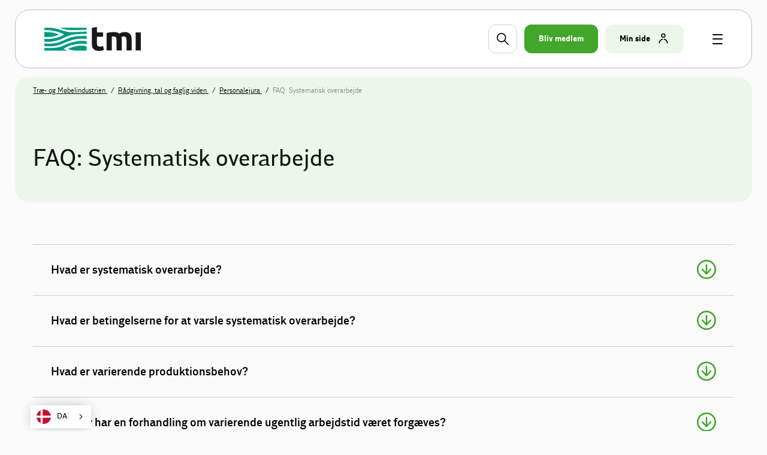

--- FILE ---
content_type: text/html; charset=utf-8
request_url: https://www.danskindustri.dk/medlemsforeninger/foreningssites/tmi/radgivning-til-virksomheder/personalejura/faq-systematisk-overarbejde/
body_size: 9725
content:

<!DOCTYPE html>
<html class="no-js theme-dimatmi2023" lang="da"  data-id="25c005f6-feb7-43b7-bc38-6ab2ed35fb73" >
<head>
    <meta charset="utf-8">
    <meta http-equiv="X-UA-Compatible" content="IE=edge">

    <link rel="preload" href="/dist/css/styles.css?v=639045164620000000" as="style" />
    
        <link rel="preload" href="/dist/static/fonts/disans_rg-webfont.woff2" as="font" type="font/woff2" crossorigin />
        <link rel="preload" href="/dist/static/fonts/disans_dbd-webfont.woff2" as="font" type="font/woff2" crossorigin />
        <link rel="preload" href="/dist/static/fonts/disans_he-webfont.woff2" as="font" type="font/woff2" crossorigin />
        <link rel="preload" href="/dist/static/fonts/diserif_rg-webfont.woff2" as="font" type="font/woff2" crossorigin />
        <link rel="preload" href="/dist/static/fonts/diserif_bd-webfont.woff2" as="font" type="font/woff2" crossorigin />
        <link rel="preload" href="/dist/static/fonts/di_sans-book-webfont.woff2" as="font" type="font/woff2" crossorigin />
        <link rel="preload" href="/dist/static/fonts/diserif_it-webfont.woff2" as="font" type="font/woff2" crossorigin />
        <link rel="preload" href="/dist/static/fonts/DISansDisplay-Bold.otf" as="font" type="font/otf" crossorigin />
        <link rel="preload" href="/dist/static/fonts/DISansDisplay-Regular.otf" as="font" type="font/otf" crossorigin />
        <link rel="preload" href="/dist/static/fonts/DINumbersOffice-Medium.woff2" as="font" type="font/woff2" crossorigin />
    <link rel="preload" href="https://policy.app.cookieinformation.com/uc.js" data-culture="da" as="script" />
    <link rel="preload" href="/Scripts/js/Head.js?v=9wHl6qMUBeJdMuWHIMlsAG2BiWo" as="script" />
    <link rel="preload" href="/dist/js/VendorApp.js?v=20251219" as="script" />
    
    <link rel="dns-prefetch" href="//js-agent.newrelic.com"/>
    <link rel="dns-prefetch" href="//bam.nr-data.net"/>
    <link rel="stylesheet" href="/dist/css/styles.css?v=639045164620000000" /> 
    <link rel="stylesheet" href="/dist/css/print.css?v=KI1mzRgbjLklj_9xYzhg_1O5_pc" media="print" />

    <meta name="HandheldFriendly" content="True">
    <meta name="viewport" content="width=device-width, initial-scale=1, minimal-ui" />
    <script src="/Scripts/js/Head.js?v=9wHl6qMUBeJdMuWHIMlsAG2BiWo" async></script>
    

    <meta property="twitter:site" content="@DanskIndustri" />
    <link rel="icon" href="https://www.danskindustri.dk/globalassets/medlemsforeninger/tmi/fav_ikon_tmi.png" sizes="32x32">


<title>Systematisk overarbejde | Tr&#xE6;- og M&#xF8;belindustrien - TMI - DI</title>
<meta name="description" content="F&#xE5; svar p&#xE5; ofte stillede sp&#xF8;rgsm&#xE5;l om systematisk overarbejde i Tr&#xE6;- og M&#xF8;beloverenskomsten." />
<link rel="canonical" href="https://www.danskindustri.dk/medlemsforeninger/foreningssites/tmi/radgivning-til-virksomheder/personalejura/faq-systematisk-overarbejde/" />
<meta property="og:title" content="Systematisk overarbejde | Tr&#xE6;- og M&#xF8;belindustrien - TMI - DI" />
<meta property="og:description" content="F&#xE5; svar p&#xE5; ofte stillede sp&#xF8;rgsm&#xE5;l om systematisk overarbejde i Tr&#xE6;- og M&#xF8;beloverenskomsten." />
<meta property="og:type" content="website" />
<meta property="og:url" content="https://www.danskindustri.dk/medlemsforeninger/foreningssites/tmi/radgivning-til-virksomheder/personalejura/faq-systematisk-overarbejde/" />
<meta property="twitter:url" content="https://www.danskindustri.dk/medlemsforeninger/foreningssites/tmi/radgivning-til-virksomheder/personalejura/faq-systematisk-overarbejde/" />
<meta property="twitter:creator" content="@DanskIndustri" />
<meta property="twitter:title" content="Systematisk overarbejde | Tr&#xE6;- og M&#xF8;belindustrien" />
<meta property="twitter:description" content="F&#xE5; svar p&#xE5; ofte stillede sp&#xF8;rgsm&#xE5;l om systematisk overarbejde i Tr&#xE6;- og M&#xF8;beloverenskomsten." />
<meta property="twitter:card" content="summary" />
<meta name="robots" content="index, follow" />
<meta name="application-name" content="Systematisk overarbejde | Tr&#xE6;- og M&#xF8;belindustrien - TMI - DI">
<meta name="msapplication-tooltip" content="F&#xE5; svar p&#xE5; ofte stillede sp&#xF8;rgsm&#xE5;l om systematisk overarbejde i Tr&#xE6;- og M&#xF8;beloverenskomsten.">    <script id="CookieConsent" src="https://policy.app.cookieinformation.com/uc.js" data-culture="da" type="text/javascript"></script>
    <script>
!function(T,l,y){var S=T.location,k="script",D="instrumentationKey",C="ingestionendpoint",I="disableExceptionTracking",E="ai.device.",b="toLowerCase",w="crossOrigin",N="POST",e="appInsightsSDK",t=y.name||"appInsights";(y.name||T[e])&&(T[e]=t);var n=T[t]||function(d){var g=!1,f=!1,m={initialize:!0,queue:[],sv:"5",version:2,config:d};function v(e,t){var n={},a="Browser";return n[E+"id"]=a[b](),n[E+"type"]=a,n["ai.operation.name"]=S&&S.pathname||"_unknown_",n["ai.internal.sdkVersion"]="javascript:snippet_"+(m.sv||m.version),{time:function(){var e=new Date;function t(e){var t=""+e;return 1===t.length&&(t="0"+t),t}return e.getUTCFullYear()+"-"+t(1+e.getUTCMonth())+"-"+t(e.getUTCDate())+"T"+t(e.getUTCHours())+":"+t(e.getUTCMinutes())+":"+t(e.getUTCSeconds())+"."+((e.getUTCMilliseconds()/1e3).toFixed(3)+"").slice(2,5)+"Z"}(),iKey:e,name:"Microsoft.ApplicationInsights."+e.replace(/-/g,"")+"."+t,sampleRate:100,tags:n,data:{baseData:{ver:2}}}}var h=d.url||y.src;if(h){function a(e){var t,n,a,i,r,o,s,c,u,p,l;g=!0,m.queue=[],f||(f=!0,t=h,s=function(){var e={},t=d.connectionString;if(t)for(var n=t.split(";"),a=0;a<n.length;a++){var i=n[a].split("=");2===i.length&&(e[i[0][b]()]=i[1])}if(!e[C]){var r=e.endpointsuffix,o=r?e.location:null;e[C]="https://"+(o?o+".":"")+"dc."+(r||"services.visualstudio.com")}return e}(),c=s[D]||d[D]||"",u=s[C],p=u?u+"/v2/track":d.endpointUrl,(l=[]).push((n="SDK LOAD Failure: Failed to load Application Insights SDK script (See stack for details)",a=t,i=p,(o=(r=v(c,"Exception")).data).baseType="ExceptionData",o.baseData.exceptions=[{typeName:"SDKLoadFailed",message:n.replace(/\./g,"-"),hasFullStack:!1,stack:n+"\nSnippet failed to load ["+a+"] -- Telemetry is disabled\nHelp Link: https://go.microsoft.com/fwlink/?linkid=2128109\nHost: "+(S&&S.pathname||"_unknown_")+"\nEndpoint: "+i,parsedStack:[]}],r)),l.push(function(e,t,n,a){var i=v(c,"Message"),r=i.data;r.baseType="MessageData";var o=r.baseData;return o.message='AI (Internal): 99 message:"'+("SDK LOAD Failure: Failed to load Application Insights SDK script (See stack for details) ("+n+")").replace(/\"/g,"")+'"',o.properties={endpoint:a},i}(0,0,t,p)),function(e,t){if(JSON){var n=T.fetch;if(n&&!y.useXhr)n(t,{method:N,body:JSON.stringify(e),mode:"cors"});else if(XMLHttpRequest){var a=new XMLHttpRequest;a.open(N,t),a.setRequestHeader("Content-type","application/json"),a.send(JSON.stringify(e))}}}(l,p))}function i(e,t){f||setTimeout(function(){!t&&m.core||a()},500)}var e=function(){var n=l.createElement(k);n.src=h;var e=y[w];return!e&&""!==e||"undefined"==n[w]||(n[w]=e),n.onload=i,n.onerror=a,n.onreadystatechange=function(e,t){"loaded"!==n.readyState&&"complete"!==n.readyState||i(0,t)},n}();y.ld<0?l.getElementsByTagName("head")[0].appendChild(e):setTimeout(function(){l.getElementsByTagName(k)[0].parentNode.appendChild(e)},y.ld||0)}try{m.cookie=l.cookie}catch(p){}function t(e){for(;e.length;)!function(t){m[t]=function(){var e=arguments;g||m.queue.push(function(){m[t].apply(m,e)})}}(e.pop())}var n="track",r="TrackPage",o="TrackEvent";t([n+"Event",n+"PageView",n+"Exception",n+"Trace",n+"DependencyData",n+"Metric",n+"PageViewPerformance","start"+r,"stop"+r,"start"+o,"stop"+o,"addTelemetryInitializer","setAuthenticatedUserContext","clearAuthenticatedUserContext","flush"]),m.SeverityLevel={Verbose:0,Information:1,Warning:2,Error:3,Critical:4};var s=(d.extensionConfig||{}).ApplicationInsightsAnalytics||{};if(!0!==d[I]&&!0!==s[I]){var c="onerror";t(["_"+c]);var u=T[c];T[c]=function(e,t,n,a,i){var r=u&&u(e,t,n,a,i);return!0!==r&&m["_"+c]({message:e,url:t,lineNumber:n,columnNumber:a,error:i}),r},d.autoExceptionInstrumented=!0}return m}(y.cfg);function a(){y.onInit&&y.onInit(n)}(T[t]=n).queue&&0===n.queue.length?(n.queue.push(a),n.trackPageView({})):a()}(window,document,{src: "https://js.monitor.azure.com/scripts/b/ai.2.gbl.min.js", crossOrigin: "anonymous", cfg: {instrumentationKey: '49cbc170-01d1-4752-90cd-609e401f6261', disableCookiesUsage: false }});
</script>

    <script type="text/javascript" src="https://cdn.weglot.com/weglot.min.js"></script>
<script>
    Weglot.initialize({
        api_key: 'wg_c014f97a1bad92e8b9f5e46c4932f77f2'
    });
</script><!-- Google Tag Manager -->
<script>
!function(){"use strict";function l(e){for(var t=e,r=0,n=document.cookie.split(";");r<n.length;r++){var o=n[r].split("=");if(o[0].trim()===t)return o[1]}}function s(e){return localStorage.getItem(e)}function u(e){return window[e]}function A(e,t){e=document.querySelector(e);return t?null==e?void 0:e.getAttribute(t):null==e?void 0:e.textContent}var e=window,t=document,r="script",n="dataLayer",o="https://gtm.danskindustri.dk",a="",i="8bq8saflaekz",c="ca20b=aWQ9R1RNLVdNWkJWODg%3D&page=2",g="stapeUserId",v="",E="",d=!1;try{var d=!!g&&(m=navigator.userAgent,!!(m=new RegExp("Version/([0-9._]+)(.*Mobile)?.*Safari.*").exec(m)))&&16.4<=parseFloat(m[1]),f="stapeUserId"===g,I=d&&!f?function(e,t,r){void 0===t&&(t="");var n={cookie:l,localStorage:s,jsVariable:u,cssSelector:A},t=Array.isArray(t)?t:[t];if(e&&n[e])for(var o=n[e],a=0,i=t;a<i.length;a++){var c=i[a],c=r?o(c,r):o(c);if(c)return c}else console.warn("invalid uid source",e)}(g,v,E):void 0;d=d&&(!!I||f)}catch(e){console.error(e)}var m=e,g=(m[n]=m[n]||[],m[n].push({"gtm.start":(new Date).getTime(),event:"gtm.js"}),t.getElementsByTagName(r)[0]),v=I?"&bi="+encodeURIComponent(I):"",E=t.createElement(r),f=(d&&(i=8<i.length?i.replace(/([a-z]{8}$)/,"kp$1"):"kp"+i),!d&&a?a:o);E.async=!0,E.src=f+"/"+i+".js?"+c+v,null!=(e=g.parentNode)&&e.insertBefore(E,g)}();
</script>
<!-- End Google Tag Manager -->

</head>
<body data-diinternal="false">
    <!-- Google Tag Manager (noscript) -->
<noscript><iframe src='' height='0' width='0' style='display:none;visibility:hidden' data-category-consent='cookie_cat_marketing' data-consent-src='https://www.googletagmanager.com/ns.html?id=GTM-WMZBV88'></iframe></noscript>
<!-- End Google Tag Manager (noscript) -->

    

    <div class="page-wrapper">
            <div class="js--main-header">
                


<div class="slide-in js--menu">
    <div class="slide-in__inner">
        <div class="slide-in__close js--close-overlay"></div>
        <div class="slide-in__scrollable">
            <div class="slide-in__nav">
                <ul>
                        <li>
                            <a href="/medlemsforeninger/foreningssites/tmi/aktuelt/" class="slide-in__nav-item" title="Aktuelt">
                                Aktuelt
                            </a>
                        </li>
                        <li>
                            <a href="/medlemsforeninger/foreningssites/tmi/radgivning-til-virksomheder/" class="slide-in__nav-item" title="R&#xE5;dgivning, tal og faglig viden">
                                R&#xE5;dgivning, tal og faglig viden
                            </a>
                        </li>
                        <li>
                            <a href="/medlemsforeninger/foreningssites/tmi/varktojer/" class="slide-in__nav-item" title="V&#xE6;rkt&#xF8;jer">
                                V&#xE6;rkt&#xF8;jer
                            </a>
                        </li>
                        <li>
                            <a href="/medlemsforeninger/foreningssites/tmi/bliv-medlem/" class="slide-in__nav-item" title="Bliv medlem">
                                Bliv medlem
                            </a>
                        </li>
                        <li>
                            <a href="/medlemsforeninger/foreningssites/tmi/om-tmi/" class="slide-in__nav-item" title="Om TMI">
                                Om TMI
                            </a>
                        </li>
                </ul>
            </div>
                <div class="slide-in__nav">
                    <ul>
                                <li>
                                    <a href="/om-di/kontakt-os/presse/" class="slide-in__nav-item slide-in__nav-item--small" title="Presse">
                                            <span class="icon">
                                                
    <svg class="svg-icon svg-icon--profile">
        <use xlink:href="/dist/svg/svg-sprite.svg?v=504911232000000000#profile"></use>
    </svg>

                                            </span>
                                        Presse
                                    </a>
                                </li>
                                <li>
                                    <a href="/om-di/kontakt-os/" class="slide-in__nav-item slide-in__nav-item--small" title="Kontakt os">
                                            <span class="icon">
                                                
    <svg class="svg-icon svg-icon--profile">
        <use xlink:href="/dist/svg/svg-sprite.svg?v=504911232000000000#profile"></use>
    </svg>

                                            </span>
                                        Kontakt os
                                    </a>
                                </li>
                                <li>
                                    <a href="/om-di/job-i-di/" class="slide-in__nav-item slide-in__nav-item--small" title="Job i DI">
                                            <span class="icon">
                                                
    <svg class="svg-icon svg-icon--profile">
        <use xlink:href="/dist/svg/svg-sprite.svg?v=504911232000000000#profile"></use>
    </svg>

                                            </span>
                                        Job i DI
                                    </a>
                                </li>
                                <li>
                                    <a href="/english/" class="slide-in__nav-item slide-in__nav-item--small" title="English">
                                            <span class="icon icon--full">
                                                
    <svg class="svg-icon svg-icon--flag_uk">
        <use xlink:href="/dist/svg/svg-sprite.svg?v=504911232000000000#flag_uk"></use>
    </svg>

                                            </span>
                                        English
                                    </a>
                                </li>
                            <li>
                                <a href="/bliv-medlem/" class="slide-in__nav-item slide-in__nav-item--small" title="Bliv medlem">
                                    <span class="icon">
                                        
    <svg class="svg-icon svg-icon--industrienshus">
        <use xlink:href="/dist/svg/svg-sprite.svg?v=504911232000000000#industrienshus"></use>
    </svg>

                                    </span>
                                    Bliv medlem
                                </a>
                            </li>
                    </ul>
                </div>
        </div>
    </div>
</div>                <div class="sticky-menu js--sticky-menu is-home">
                    <div class="sticky-menu__inner js--sticky-menu-inner">



<header class="new-header new-header--bordered">
    <div class="w--lg">
        <div class="new-header__inner">
                <a href="/medlemsforeninger/foreningssites/tmi/" class="button button--logo theme--local theme-didk2023" title="Til forsiden">
                        <img src="/globalassets/medlemsforeninger/tmi/tmi_logo.png" alt="" />
                </a>

                <a href="#" class="new-header__item new-header__item--bordered new-header__item--icon js--raffle-search-button">
                    
    <svg class="svg-icon svg-icon--search">
        <use xlink:href="/dist/svg/svg-sprite.svg?v=504911232000000000#search"></use>
    </svg>

                </a>
            
                <a href="/bliv-medlem/" class="new-header__item new-header__item--bordered new-header__item--brand new-header__item--visible-desktop" title="Bliv medlem" >
                    <span class="text">Bliv medlem</span>
                </a>
            <span class="new-header__item-container">
                <a href="#" class="new-header__item new-header__item--bordered has-icon new-header__item--brand-light js--mysite-toggle" data-userid="">
                    <span class="text">Min side</span>

    <svg class="svg-icon svg-icon--staff">
        <use xlink:href="/dist/svg/svg-sprite-v2.svg?v=504911232000000000#staff"></use>
    </svg>
                </a>
                <div class="new-header__dropdown new-header__dropdown--tooltip js--mysite-tooltip">
                    <div class="new-header__dropdown__area">
                        <a href="#" class="new-header__dropdown__item new-header__dropdown__item--remarkable js--mysite-tooltip-toogle">
                            <span class="icon">
                                
    <svg class="svg-icon svg-icon--person">
        <use xlink:href="/dist/svg/svg-sprite.svg?v=504911232000000000#person"></use>
    </svg>

                            </span>
                            <span class="new-header__dropdown__title">
                                Velkommen tilbage
                            </span>
                            <span class="new-header__dropdown__text js--mysite-tooltip-number">
                                Der er 0 nye anbefalinger til dig
                            </span>
                        </a>
                    </div>
                </div>
                <div class="new-header__dropdown js--mysite">
                    <div class="new-header__dropdown__area">
                        <a href="https://dit.di.dk" class="new-header__dropdown__item new-header__dropdown__item--remarkable js--login-intent-mypage" target="_blank" data-datalayer-obj='{"event": "login_intent"}'>
                            <span class="icon">
                                
    <svg class="svg-icon svg-icon--person">
        <use xlink:href="/dist/svg/svg-sprite.svg?v=504911232000000000#person"></use>
    </svg>

                            </span>
                            <span class="new-header__dropdown__title">
                                Min side
                            </span>
                            <span class="new-header__dropdown__text">
F&#xE5; adgang til dine netv&#xE6;rk, tilmeldinger og &#xF8;vrige DI-services.                            </span>
                        </a>
                    </div>
                    <div class="new-header__dropdown__area js--mysite-recommendations" style="display: none;">
                        <div class="new-header__dropdown__item">
                            <span class="new-header__dropdown__title">
                                Anbefalet til dig
                            </span>
                            <span class="new-header__dropdown__number js--mysite-recommendations-number"></span>
                        </div>
                    </div>
                        <div class="new-header__dropdown__area">
                            <div class="new-header__dropdown__item">
                                <span class="new-header__dropdown__title">
                                    Ny hos DI?
                                </span>
                            </div>
                            <ul class="new-header__dropdown__item new-header__dropdown__item--list">
                                <li class="new-header__dropdown__list-item">
                                    <a href="https://dit.di.dk/Authorization/Create" class="js--login-intent-newuser" target="_blank" data-datalayer-obj='{"event": "login_intent"}'>
                                        Opret en ny bruger hvis du ikke allerede har et login
                                            
<span class="arrow ">
    <svg viewBox="0 0 34 34" xmlns="http://www.w3.org/2000/svg">
        <g fill-rule="evenodd">
            <path class="fill" d="M34 17c0 9.405-7.595 17-17 17-9.366 0-17-7.595-17-17C0 7.595 7.634 0 17 0c9.405 0 17 7.595 17 17zm-8.343 1.023c.315-.315.433-.708.433-1.023 0-.394-.118-.708-.433-1.023l-7.988-7.28c-.12-.158-.473-.354-.827-.354-.71 0-1.338.63-1.338 1.298 0 .277.078.67.393.946l5.746 5.076H9.05c-.668 0-1.298.63-1.298 1.338 0 .708.63 1.26 1.3 1.26h12.592l-5.746 5.154c-.315.236-.393.63-.393.945 0 .668.63 1.297 1.338 1.297.393 0 .747-.236.944-.393l7.87-7.24z" />
            <path class="border" d="M34 17c0-9.405-7.595-17-17-17C7.634 0 0 7.595 0 17c0 9.405 7.634 17 17 17 9.405 0 17-7.595 17-17zm-2.715 0c0 7.87-6.375 14.245-14.285 14.245C9.13 31.245 2.794 24.87 2.794 17 2.794 9.13 9.13 2.794 17 2.794c7.91 0 14.285 6.336 14.285 14.206z" />
            <path d="M25.657 18.023c.315-.315.433-.708.433-1.023 0-.394-.118-.708-.433-1.023l-7.988-7.28c-.12-.158-.473-.354-.827-.354-.71 0-1.338.63-1.338 1.298 0 .277.078.67.393.946l5.746 5.076H9.05c-.668 0-1.298.63-1.298 1.338 0 .708.63 1.26 1.3 1.26h12.592l-5.746 5.154c-.315.236-.393.63-.393.945 0 .668.63 1.297 1.338 1.297.393 0 .747-.236.944-.393l7.87-7.24z" class="arrow-shape" />
        </g>
    </svg>
</span>
                                    </a>
                                </li>
                            </ul>
                        </div>
                </div>
            </span>
            <a href="javascript:" class="button button--burger js--burger">
                <span></span>
            </a>
        </div>
    </div>
</header>

                    </div>
                </div>
            </div>
        <main>
            
<!-- StandardPage/Index.cshtml -->
<section class="section">
    



            <div class="deck deck--slim deck--brand-light">
                <div class="w--lg">
                <nav class="breadcrumbs">
                    <ul class="breadcrumbs__list v--desktop-only">
                            <li class="breadcrumbs__item">
                                    <a href="/medlemsforeninger/foreningssites/tmi/">
                                        Tr&#xE6;- og M&#xF8;belindustrien
                                    </a>
                            </li>
                            <li class="breadcrumbs__item">
                                    <a href="/medlemsforeninger/foreningssites/tmi/radgivning-til-virksomheder/">
                                        R&#xE5;dgivning, tal og faglig viden
                                    </a>
                            </li>
                            <li class="breadcrumbs__item">
                                    <a href="/medlemsforeninger/foreningssites/tmi/radgivning-til-virksomheder/personalejura/">
                                        Personalejura
                                    </a>
                            </li>
                            <li class="breadcrumbs__item">
FAQ: Systematisk overarbejde                            </li>
                    </ul>

                </nav>
                    </div>
                </div>
    <div class="deck deck--brand-light deck--header">
        <div class="w--md">
                <h1 class="title-md">
                    FAQ: Systematisk overarbejde
                </h1>
        </div>
    </div>


</section>

<section class="section">
    <div class="deck">
        <div class="w--md">
            <div class="accordion js--accordion">
    <div class="accordion__trigger js--accordion-trigger"> 
        <div class="accordion__title">
            <h3 >Hvad er systematisk overarbejde?</h3>
                
<span class="arrow icon arrow--colored">
    <svg viewBox="0 0 34 34" xmlns="http://www.w3.org/2000/svg">
        <g fill-rule="evenodd">
            <path class="fill" d="M34 17c0 9.405-7.595 17-17 17-9.366 0-17-7.595-17-17C0 7.595 7.634 0 17 0c9.405 0 17 7.595 17 17zm-8.343 1.023c.315-.315.433-.708.433-1.023 0-.394-.118-.708-.433-1.023l-7.988-7.28c-.12-.158-.473-.354-.827-.354-.71 0-1.338.63-1.338 1.298 0 .277.078.67.393.946l5.746 5.076H9.05c-.668 0-1.298.63-1.298 1.338 0 .708.63 1.26 1.3 1.26h12.592l-5.746 5.154c-.315.236-.393.63-.393.945 0 .668.63 1.297 1.338 1.297.393 0 .747-.236.944-.393l7.87-7.24z" />
            <path class="border" d="M34 17c0-9.405-7.595-17-17-17C7.634 0 0 7.595 0 17c0 9.405 7.634 17 17 17 9.405 0 17-7.595 17-17zm-2.715 0c0 7.87-6.375 14.245-14.285 14.245C9.13 31.245 2.794 24.87 2.794 17 2.794 9.13 9.13 2.794 17 2.794c7.91 0 14.285 6.336 14.285 14.206z" />
            <path d="M25.657 18.023c.315-.315.433-.708.433-1.023 0-.394-.118-.708-.433-1.023l-7.988-7.28c-.12-.158-.473-.354-.827-.354-.71 0-1.338.63-1.338 1.298 0 .277.078.67.393.946l5.746 5.076H9.05c-.668 0-1.298.63-1.298 1.338 0 .708.63 1.26 1.3 1.26h12.592l-5.746 5.154c-.315.236-.393.63-.393.945 0 .668.63 1.297 1.338 1.297.393 0 .747-.236.944-.393l7.87-7.24z" class="arrow-shape" />
        </g>
    </svg>
</span>
        </div>
    </div>
    <div class="accordion__content js--accordion-content">
        <div class="accordion__content__inner rich-text">
            
<p>Systematisk overarbejde er en særlig form for overarbejde, der kan anvendes til en midlertidig udvidelse af virksomhedernes produktionskapacitet. Det systematiske overarbejde må gerne være planlagt og må gerne foregå over flere uger i træk.</p>
<p>Det er en forudsætning at virksomheden har et varierende produktionsbehov, og dermed midlertidigt har behov for flere produktionstimer end normalt på det tidspunkt hvor virksomheden varsler systematisk overarbejde.</p>
<p>Det er også en forudsætning at de lokale parter på virksomheden forgæves har søgt at opnå en lokalaftale om varierende ugentlig arbejdstid, jf. § 2, stk. 1 i Træ- og Møbeloverenskomsten,<br />I de perioder hvor virksomheden midlertidigt har behov for flere produktionstimer end normalt, kan virksomheden varsle systematisk overarbejde. Systematisk overarbejde kan maksimalt udgøre 5 timer pr. kalenderuge og 1 time pr. dag og skal lægges i tilknytning til den enkelte medarbejders normale arbejdstid.</p>
<p>Systematisk overarbejde skal varsles senest inden normal arbejdstids ophør 4 kalenderdage før den uge, hvori det systematiske overarbejde udføres.</p>
<p>Systematisk overarbejde skal – medmindre andet aftales mellem virksomhedens ledelse og tillidsrepræsentanten – afspadseres som hele fridage indenfor en 12 måneders periode efter dets udførelse.</p>
<p>Der er ikke tale om en rullende 12-måneders afviklingsperiode efter samme princip som for afspadsering af øvrigt overarbejde, hvor der er tale om en rullende 2 måneders periode. Der er derimod tale om en periode på maksimalt 12 måneder fra etableringen af det systematiske overarbejde indenfor hvilken, det systematiske overarbejde skal være afspadseret. Afspadseres systematisk overarbejde inden udløbet af 12-måneders perioden, betragtes overarbejdet som udlignet, og der vil ved ny varsling af systematisk overarbejde løbe en ny 12-måneders periode.</p>
        </div>
    </div>	
</div>
<div class="accordion js--accordion">
    <div class="accordion__trigger js--accordion-trigger"> 
        <div class="accordion__title">
            <h3 >Hvad er betingelserne for at varsle systematisk overarbejde?</h3>
                
<span class="arrow icon arrow--colored">
    <svg viewBox="0 0 34 34" xmlns="http://www.w3.org/2000/svg">
        <g fill-rule="evenodd">
            <path class="fill" d="M34 17c0 9.405-7.595 17-17 17-9.366 0-17-7.595-17-17C0 7.595 7.634 0 17 0c9.405 0 17 7.595 17 17zm-8.343 1.023c.315-.315.433-.708.433-1.023 0-.394-.118-.708-.433-1.023l-7.988-7.28c-.12-.158-.473-.354-.827-.354-.71 0-1.338.63-1.338 1.298 0 .277.078.67.393.946l5.746 5.076H9.05c-.668 0-1.298.63-1.298 1.338 0 .708.63 1.26 1.3 1.26h12.592l-5.746 5.154c-.315.236-.393.63-.393.945 0 .668.63 1.297 1.338 1.297.393 0 .747-.236.944-.393l7.87-7.24z" />
            <path class="border" d="M34 17c0-9.405-7.595-17-17-17C7.634 0 0 7.595 0 17c0 9.405 7.634 17 17 17 9.405 0 17-7.595 17-17zm-2.715 0c0 7.87-6.375 14.245-14.285 14.245C9.13 31.245 2.794 24.87 2.794 17 2.794 9.13 9.13 2.794 17 2.794c7.91 0 14.285 6.336 14.285 14.206z" />
            <path d="M25.657 18.023c.315-.315.433-.708.433-1.023 0-.394-.118-.708-.433-1.023l-7.988-7.28c-.12-.158-.473-.354-.827-.354-.71 0-1.338.63-1.338 1.298 0 .277.078.67.393.946l5.746 5.076H9.05c-.668 0-1.298.63-1.298 1.338 0 .708.63 1.26 1.3 1.26h12.592l-5.746 5.154c-.315.236-.393.63-.393.945 0 .668.63 1.297 1.338 1.297.393 0 .747-.236.944-.393l7.87-7.24z" class="arrow-shape" />
        </g>
    </svg>
</span>
        </div>
    </div>
    <div class="accordion__content js--accordion-content">
        <div class="accordion__content__inner rich-text">
            
<p>Det er en betingelse at virksomheden har et varierende produktionsbehov, og dermed midlertidigt har behov for flere produktionstimer end normalt på det tidspunkt hvor virksomheden varsler systematisk overarbejde.</p>
<p>Det er også en betingelse at de lokale parter på virksomheden forgæves har søgt at opnå en lokalaftale om varierende ugentlig arbejdstid, jf. § 2, stk. 1 i Træ- og Møbeloverenskomsten.</p>
        </div>
    </div>	
</div>
<div class="accordion js--accordion">
    <div class="accordion__trigger js--accordion-trigger"> 
        <div class="accordion__title">
            <h3 >Hvad er varierende produktionsbehov?</h3>
                
<span class="arrow icon arrow--colored">
    <svg viewBox="0 0 34 34" xmlns="http://www.w3.org/2000/svg">
        <g fill-rule="evenodd">
            <path class="fill" d="M34 17c0 9.405-7.595 17-17 17-9.366 0-17-7.595-17-17C0 7.595 7.634 0 17 0c9.405 0 17 7.595 17 17zm-8.343 1.023c.315-.315.433-.708.433-1.023 0-.394-.118-.708-.433-1.023l-7.988-7.28c-.12-.158-.473-.354-.827-.354-.71 0-1.338.63-1.338 1.298 0 .277.078.67.393.946l5.746 5.076H9.05c-.668 0-1.298.63-1.298 1.338 0 .708.63 1.26 1.3 1.26h12.592l-5.746 5.154c-.315.236-.393.63-.393.945 0 .668.63 1.297 1.338 1.297.393 0 .747-.236.944-.393l7.87-7.24z" />
            <path class="border" d="M34 17c0-9.405-7.595-17-17-17C7.634 0 0 7.595 0 17c0 9.405 7.634 17 17 17 9.405 0 17-7.595 17-17zm-2.715 0c0 7.87-6.375 14.245-14.285 14.245C9.13 31.245 2.794 24.87 2.794 17 2.794 9.13 9.13 2.794 17 2.794c7.91 0 14.285 6.336 14.285 14.206z" />
            <path d="M25.657 18.023c.315-.315.433-.708.433-1.023 0-.394-.118-.708-.433-1.023l-7.988-7.28c-.12-.158-.473-.354-.827-.354-.71 0-1.338.63-1.338 1.298 0 .277.078.67.393.946l5.746 5.076H9.05c-.668 0-1.298.63-1.298 1.338 0 .708.63 1.26 1.3 1.26h12.592l-5.746 5.154c-.315.236-.393.63-.393.945 0 .668.63 1.297 1.338 1.297.393 0 .747-.236.944-.393l7.87-7.24z" class="arrow-shape" />
        </g>
    </svg>
</span>
        </div>
    </div>
    <div class="accordion__content js--accordion-content">
        <div class="accordion__content__inner rich-text">
            
<p>Varierende produktionsbehov betyder, i forbindelse med systematisk overarbejde, at virksomheden i nogle uger har behov for flere produktionstimer end normalt og i andre uger har behov for færre produktionstimer end normalt.</p>
<p>Systematisk overarbejde kan altså ikke anvendes til en permanent udvidelse af virksomhedernes produktionskapacitet i form af f.eks. en fast 42 timers arbejdsuge med løbende afspadsering, medmindre de lokale parter aftaler det.</p>
        </div>
    </div>	
</div>
<div class="accordion js--accordion">
    <div class="accordion__trigger js--accordion-trigger"> 
        <div class="accordion__title">
            <h3 >Hvorn&#xE5;r har en forhandling om varierende ugentlig arbejdstid v&#xE6;ret forg&#xE6;ves?</h3>
                
<span class="arrow icon arrow--colored">
    <svg viewBox="0 0 34 34" xmlns="http://www.w3.org/2000/svg">
        <g fill-rule="evenodd">
            <path class="fill" d="M34 17c0 9.405-7.595 17-17 17-9.366 0-17-7.595-17-17C0 7.595 7.634 0 17 0c9.405 0 17 7.595 17 17zm-8.343 1.023c.315-.315.433-.708.433-1.023 0-.394-.118-.708-.433-1.023l-7.988-7.28c-.12-.158-.473-.354-.827-.354-.71 0-1.338.63-1.338 1.298 0 .277.078.67.393.946l5.746 5.076H9.05c-.668 0-1.298.63-1.298 1.338 0 .708.63 1.26 1.3 1.26h12.592l-5.746 5.154c-.315.236-.393.63-.393.945 0 .668.63 1.297 1.338 1.297.393 0 .747-.236.944-.393l7.87-7.24z" />
            <path class="border" d="M34 17c0-9.405-7.595-17-17-17C7.634 0 0 7.595 0 17c0 9.405 7.634 17 17 17 9.405 0 17-7.595 17-17zm-2.715 0c0 7.87-6.375 14.245-14.285 14.245C9.13 31.245 2.794 24.87 2.794 17 2.794 9.13 9.13 2.794 17 2.794c7.91 0 14.285 6.336 14.285 14.206z" />
            <path d="M25.657 18.023c.315-.315.433-.708.433-1.023 0-.394-.118-.708-.433-1.023l-7.988-7.28c-.12-.158-.473-.354-.827-.354-.71 0-1.338.63-1.338 1.298 0 .277.078.67.393.946l5.746 5.076H9.05c-.668 0-1.298.63-1.298 1.338 0 .708.63 1.26 1.3 1.26h12.592l-5.746 5.154c-.315.236-.393.63-.393.945 0 .668.63 1.297 1.338 1.297.393 0 .747-.236.944-.393l7.87-7.24z" class="arrow-shape" />
        </g>
    </svg>
</span>
        </div>
    </div>
    <div class="accordion__content js--accordion-content">
        <div class="accordion__content__inner rich-text">
            
<p>Systematisk overarbejde kan anvendes i virksomheder med varierende produktionsbehov, og hvor de lokale parter forg&aelig;ves har s&oslash;gt at opn&aring; en lokalaftale om varierende ugentlig arbejdstid, jf. &sect; 2, stk. 1.<br /><br />Efter DI&rsquo;s opfattelse har en virksomhed forg&aelig;ves s&oslash;gt at opn&aring; en lokalaftale om varierende ugentlig arbejdstid, jf. &sect; 2, stk. 1 i Tr&aelig;- og M&oslash;beloverenskomsten, hvis virksomheden og medarbejderne eller deres repr&aelig;sentant ikke har kunnet blive enige om en lokalaftale om varierende ugentlig arbejdstid, der som minimum giver virksomheden en fleksibilitet, som svarer til den fleksibilitet virksomheden ville kunne opn&aring; ved at benytte systematisk overarbejde. Herunder til en samlet pris for fleksibiliteten der modsvarer prisen p&aring; systematisk overarbejde i den enkelte virksomhed i de konkrete situation.<br /><br />DI anbefaler, at virksomheden dokumenterer, at man forg&aelig;ves har s&oslash;gt at opn&aring; en lokalaftale om varierende ugentlig arbejdstid. Dette kan evt. foreg&aring; i et referat, som begge parter skriver under p&aring;.</p>
        </div>
    </div>	
</div>
<div class="accordion js--accordion">
    <div class="accordion__trigger js--accordion-trigger"> 
        <div class="accordion__title">
            <h3 >Hvordan betales systematisk overarbejde?</h3>
                
<span class="arrow icon arrow--colored">
    <svg viewBox="0 0 34 34" xmlns="http://www.w3.org/2000/svg">
        <g fill-rule="evenodd">
            <path class="fill" d="M34 17c0 9.405-7.595 17-17 17-9.366 0-17-7.595-17-17C0 7.595 7.634 0 17 0c9.405 0 17 7.595 17 17zm-8.343 1.023c.315-.315.433-.708.433-1.023 0-.394-.118-.708-.433-1.023l-7.988-7.28c-.12-.158-.473-.354-.827-.354-.71 0-1.338.63-1.338 1.298 0 .277.078.67.393.946l5.746 5.076H9.05c-.668 0-1.298.63-1.298 1.338 0 .708.63 1.26 1.3 1.26h12.592l-5.746 5.154c-.315.236-.393.63-.393.945 0 .668.63 1.297 1.338 1.297.393 0 .747-.236.944-.393l7.87-7.24z" />
            <path class="border" d="M34 17c0-9.405-7.595-17-17-17C7.634 0 0 7.595 0 17c0 9.405 7.634 17 17 17 9.405 0 17-7.595 17-17zm-2.715 0c0 7.87-6.375 14.245-14.285 14.245C9.13 31.245 2.794 24.87 2.794 17 2.794 9.13 9.13 2.794 17 2.794c7.91 0 14.285 6.336 14.285 14.206z" />
            <path d="M25.657 18.023c.315-.315.433-.708.433-1.023 0-.394-.118-.708-.433-1.023l-7.988-7.28c-.12-.158-.473-.354-.827-.354-.71 0-1.338.63-1.338 1.298 0 .277.078.67.393.946l5.746 5.076H9.05c-.668 0-1.298.63-1.298 1.338 0 .708.63 1.26 1.3 1.26h12.592l-5.746 5.154c-.315.236-.393.63-.393.945 0 .668.63 1.297 1.338 1.297.393 0 .747-.236.944-.393l7.87-7.24z" class="arrow-shape" />
        </g>
    </svg>
</span>
        </div>
    </div>
    <div class="accordion__content js--accordion-content">
        <div class="accordion__content__inner rich-text">
            
<p>For systematisk overarbejde er det udgangspunktet, at medarbejderen afspadserer arbejdstiden med timeløn, og at virksomheden derfor tilbageholder den indtjente løn til brug for senere afspadsering.&nbsp; I tillæg til timelønnen betales et tillæg for overarbejde efter de samme satser som for andet overarbejde jf. § 12&nbsp; i Træ- og Møbeloverenskomsten. Tillægget udbetales med lønnen for den lønperiode det systematiske overarbejde udføres.</p>
        </div>
    </div>	
</div>
<div class="accordion js--accordion">
    <div class="accordion__trigger js--accordion-trigger"> 
        <div class="accordion__title">
            <h3 >Hvor meget fleksibilitet kan virksomheden opn&#xE5; ved systematisk overarbejde?</h3>
                
<span class="arrow icon arrow--colored">
    <svg viewBox="0 0 34 34" xmlns="http://www.w3.org/2000/svg">
        <g fill-rule="evenodd">
            <path class="fill" d="M34 17c0 9.405-7.595 17-17 17-9.366 0-17-7.595-17-17C0 7.595 7.634 0 17 0c9.405 0 17 7.595 17 17zm-8.343 1.023c.315-.315.433-.708.433-1.023 0-.394-.118-.708-.433-1.023l-7.988-7.28c-.12-.158-.473-.354-.827-.354-.71 0-1.338.63-1.338 1.298 0 .277.078.67.393.946l5.746 5.076H9.05c-.668 0-1.298.63-1.298 1.338 0 .708.63 1.26 1.3 1.26h12.592l-5.746 5.154c-.315.236-.393.63-.393.945 0 .668.63 1.297 1.338 1.297.393 0 .747-.236.944-.393l7.87-7.24z" />
            <path class="border" d="M34 17c0-9.405-7.595-17-17-17C7.634 0 0 7.595 0 17c0 9.405 7.634 17 17 17 9.405 0 17-7.595 17-17zm-2.715 0c0 7.87-6.375 14.245-14.285 14.245C9.13 31.245 2.794 24.87 2.794 17 2.794 9.13 9.13 2.794 17 2.794c7.91 0 14.285 6.336 14.285 14.206z" />
            <path d="M25.657 18.023c.315-.315.433-.708.433-1.023 0-.394-.118-.708-.433-1.023l-7.988-7.28c-.12-.158-.473-.354-.827-.354-.71 0-1.338.63-1.338 1.298 0 .277.078.67.393.946l5.746 5.076H9.05c-.668 0-1.298.63-1.298 1.338 0 .708.63 1.26 1.3 1.26h12.592l-5.746 5.154c-.315.236-.393.63-.393.945 0 .668.63 1.297 1.338 1.297.393 0 .747-.236.944-.393l7.87-7.24z" class="arrow-shape" />
        </g>
    </svg>
</span>
        </div>
    </div>
    <div class="accordion__content js--accordion-content">
        <div class="accordion__content__inner rich-text">
            
<p>Ved at anvende systematisk overarbejde kan virksomheden varsle 5 timers overarbejde (maks. 1 time pr. dag) over for hver medarbejder i de uger hvor virksomheden har behov for flere produktionstimer end normalt. Systematisk overarbejde må gerne være planlagt og det må gerne foregå over flere uger i træk.</p>
<p>I de uger hvor virksomheden har behov for færre produktionstimer end normalt kan virksomheden varsle at de opsparede timer fra systematisk overarbejde afspadseres som hele fridage.</p>
<p>Det systematiske overarbejde skal varsles senest inden normal arbejdstids ophør 4 kalenderdage før den uge, hvori det systematiske overarbejde udføres og skal lægges i tilknytning til den enkelte medarbejders normale arbejdstid.</p>
<p>Afspadseringstidspunktet fastlægges af arbejdsgiveren efter lokal forhandling mellem parterne, idet der dog skal gives medarbejderen et varsel på mindst 6 x 24 timer.</p>
<p>Systematisk overarbejde skal – medmindre andet aftales mellem virksomhedens ledelse og tillidsrepræsentanten – afspadseres som hele fridage inden for en 12 måneders periode efter dets udførelse.<br />Der er ikke tale om en rullende 12-måneders afviklingsperiode efter samme princip som for afspadsering af øvrigt overarbejde, hvor der er tale om en rullende 2 måneders periode.</p>
<p>Der er derimod tale om en periode på maksimalt 12 måneder fra etableringen af det systematiske overarbejde indenfor hvilken, det systematiske overarbejde skal være afspadseret.</p>
<p>Afspadseres systematisk overarbejde inden udløbet af 12-måneders perioden, betragtes overarbejdet som udlignet, og der vil ved ny varsling af systematisk overarbejde løbe en ny 12-måneders periode.</p>
        </div>
    </div>	
</div>
<div class="accordion js--accordion">
    <div class="accordion__trigger js--accordion-trigger"> 
        <div class="accordion__title">
            <h3 >Hvor mange timers systematisk overarbejde kan virksomheden varsle om ugen?</h3>
                
<span class="arrow icon arrow--colored">
    <svg viewBox="0 0 34 34" xmlns="http://www.w3.org/2000/svg">
        <g fill-rule="evenodd">
            <path class="fill" d="M34 17c0 9.405-7.595 17-17 17-9.366 0-17-7.595-17-17C0 7.595 7.634 0 17 0c9.405 0 17 7.595 17 17zm-8.343 1.023c.315-.315.433-.708.433-1.023 0-.394-.118-.708-.433-1.023l-7.988-7.28c-.12-.158-.473-.354-.827-.354-.71 0-1.338.63-1.338 1.298 0 .277.078.67.393.946l5.746 5.076H9.05c-.668 0-1.298.63-1.298 1.338 0 .708.63 1.26 1.3 1.26h12.592l-5.746 5.154c-.315.236-.393.63-.393.945 0 .668.63 1.297 1.338 1.297.393 0 .747-.236.944-.393l7.87-7.24z" />
            <path class="border" d="M34 17c0-9.405-7.595-17-17-17C7.634 0 0 7.595 0 17c0 9.405 7.634 17 17 17 9.405 0 17-7.595 17-17zm-2.715 0c0 7.87-6.375 14.245-14.285 14.245C9.13 31.245 2.794 24.87 2.794 17 2.794 9.13 9.13 2.794 17 2.794c7.91 0 14.285 6.336 14.285 14.206z" />
            <path d="M25.657 18.023c.315-.315.433-.708.433-1.023 0-.394-.118-.708-.433-1.023l-7.988-7.28c-.12-.158-.473-.354-.827-.354-.71 0-1.338.63-1.338 1.298 0 .277.078.67.393.946l5.746 5.076H9.05c-.668 0-1.298.63-1.298 1.338 0 .708.63 1.26 1.3 1.26h12.592l-5.746 5.154c-.315.236-.393.63-.393.945 0 .668.63 1.297 1.338 1.297.393 0 .747-.236.944-.393l7.87-7.24z" class="arrow-shape" />
        </g>
    </svg>
</span>
        </div>
    </div>
    <div class="accordion__content js--accordion-content">
        <div class="accordion__content__inner rich-text">
            
<p>I de perioder hvor virksomheden midlertidigt har behov for flere produktionstimer end normalt, kan virksomheden varsle systematisk overarbejde. Systematisk overarbejde kan maksimalt udgøre 5 timer pr. kalenderuge (maks. 1 time pr. dag) og skal lægges i tilknytning til den enkelte medarbejders normale arbejdstid.</p>
<p>Systematisk overarbejde skal – medmindre andet aftales mellem virksomhedens ledelse og tillidsrepræsentanten – afspadseres som hele fridage indenfor en 12 måneders periode efter dets udførelse.</p>
        </div>
    </div>	
</div>
<div class="accordion js--accordion">
    <div class="accordion__trigger js--accordion-trigger"> 
        <div class="accordion__title">
            <h3 >Hvor mange timers systematisk overarbejde kan virksomheden varsle om dagen?</h3>
                
<span class="arrow icon arrow--colored">
    <svg viewBox="0 0 34 34" xmlns="http://www.w3.org/2000/svg">
        <g fill-rule="evenodd">
            <path class="fill" d="M34 17c0 9.405-7.595 17-17 17-9.366 0-17-7.595-17-17C0 7.595 7.634 0 17 0c9.405 0 17 7.595 17 17zm-8.343 1.023c.315-.315.433-.708.433-1.023 0-.394-.118-.708-.433-1.023l-7.988-7.28c-.12-.158-.473-.354-.827-.354-.71 0-1.338.63-1.338 1.298 0 .277.078.67.393.946l5.746 5.076H9.05c-.668 0-1.298.63-1.298 1.338 0 .708.63 1.26 1.3 1.26h12.592l-5.746 5.154c-.315.236-.393.63-.393.945 0 .668.63 1.297 1.338 1.297.393 0 .747-.236.944-.393l7.87-7.24z" />
            <path class="border" d="M34 17c0-9.405-7.595-17-17-17C7.634 0 0 7.595 0 17c0 9.405 7.634 17 17 17 9.405 0 17-7.595 17-17zm-2.715 0c0 7.87-6.375 14.245-14.285 14.245C9.13 31.245 2.794 24.87 2.794 17 2.794 9.13 9.13 2.794 17 2.794c7.91 0 14.285 6.336 14.285 14.206z" />
            <path d="M25.657 18.023c.315-.315.433-.708.433-1.023 0-.394-.118-.708-.433-1.023l-7.988-7.28c-.12-.158-.473-.354-.827-.354-.71 0-1.338.63-1.338 1.298 0 .277.078.67.393.946l5.746 5.076H9.05c-.668 0-1.298.63-1.298 1.338 0 .708.63 1.26 1.3 1.26h12.592l-5.746 5.154c-.315.236-.393.63-.393.945 0 .668.63 1.297 1.338 1.297.393 0 .747-.236.944-.393l7.87-7.24z" class="arrow-shape" />
        </g>
    </svg>
</span>
        </div>
    </div>
    <div class="accordion__content js--accordion-content">
        <div class="accordion__content__inner rich-text">
            
<p>I de perioder hvor virksomheden midlertidigt har behov for flere produktionstimer end normalt, kan virksomheden varsle systematisk overarbejde. Systematisk overarbejde kan maksimalt udgøre 5 timer pr. kalenderuge og maks. 1 time pr. dag, som skal lægges i tilknytning til den enkelte medarbejders normale arbejdstid.</p>
<p>Systematisk overarbejde skal – medmindre andet aftales mellem virksomhedens ledelse og tillidsrepræsentanten – afspadseres som hele fridage indenfor en 12 måneders periode efter dets udførelse.</p>
        </div>
    </div>	
</div>
<div class="accordion js--accordion">
    <div class="accordion__trigger js--accordion-trigger"> 
        <div class="accordion__title">
            <h3 >Hvorn&#xE5;r skal det systematiske overarbejde placeres?</h3>
                
<span class="arrow icon arrow--colored">
    <svg viewBox="0 0 34 34" xmlns="http://www.w3.org/2000/svg">
        <g fill-rule="evenodd">
            <path class="fill" d="M34 17c0 9.405-7.595 17-17 17-9.366 0-17-7.595-17-17C0 7.595 7.634 0 17 0c9.405 0 17 7.595 17 17zm-8.343 1.023c.315-.315.433-.708.433-1.023 0-.394-.118-.708-.433-1.023l-7.988-7.28c-.12-.158-.473-.354-.827-.354-.71 0-1.338.63-1.338 1.298 0 .277.078.67.393.946l5.746 5.076H9.05c-.668 0-1.298.63-1.298 1.338 0 .708.63 1.26 1.3 1.26h12.592l-5.746 5.154c-.315.236-.393.63-.393.945 0 .668.63 1.297 1.338 1.297.393 0 .747-.236.944-.393l7.87-7.24z" />
            <path class="border" d="M34 17c0-9.405-7.595-17-17-17C7.634 0 0 7.595 0 17c0 9.405 7.634 17 17 17 9.405 0 17-7.595 17-17zm-2.715 0c0 7.87-6.375 14.245-14.285 14.245C9.13 31.245 2.794 24.87 2.794 17 2.794 9.13 9.13 2.794 17 2.794c7.91 0 14.285 6.336 14.285 14.206z" />
            <path d="M25.657 18.023c.315-.315.433-.708.433-1.023 0-.394-.118-.708-.433-1.023l-7.988-7.28c-.12-.158-.473-.354-.827-.354-.71 0-1.338.63-1.338 1.298 0 .277.078.67.393.946l5.746 5.076H9.05c-.668 0-1.298.63-1.298 1.338 0 .708.63 1.26 1.3 1.26h12.592l-5.746 5.154c-.315.236-.393.63-.393.945 0 .668.63 1.297 1.338 1.297.393 0 .747-.236.944-.393l7.87-7.24z" class="arrow-shape" />
        </g>
    </svg>
</span>
        </div>
    </div>
    <div class="accordion__content js--accordion-content">
        <div class="accordion__content__inner rich-text">
            
<p>Det systematiske overarbejde skal varsles senest inden normal arbejdstids ophør 4 kalenderdage før den uge, hvori det systematiske overarbejde udføres, og skal lægges i tilknytning til den enkelte medarbejders normale arbejdstid.</p>
<p>Systematisk overarbejde skal – medmindre andet aftales mellem virksomhedens ledelse og tillidsrepræsentanten – afspadseres som hele fridage inden for en 12 måneders periode efter dets udførelse.</p>
<p>Der er ikke tale om en rullende 12-måneders afviklingsperiode efter samme princip som for afspadsering af øvrigt overarbejde, hvor der er tale om en rullende 2 måneders periode.</p>
<p>Der er derimod tale om en periode på maksimalt 12 måneder fra etableringen af det systematiske overarbejde, inden for hvilken, det systematiske overarbejde skal være afspadseret.</p>
<p>Afspadseres systematisk overarbejde inden udløbet af 12-måneders perioden, betragtes overarbejdet som udlignet, og der vil ved ny varsling af systematisk overarbejde løbe en ny 12-måneders periode.</p>
<p>Afspadseringstidspunktet fastlægges af arbejdsgiveren efter lokal forhandling mellem parterne, idet der dog skal gives medarbejderen et varsel på mindst 6 x 24 timer.</p>
        </div>
    </div>	
</div>
<div class="accordion js--accordion">
    <div class="accordion__trigger js--accordion-trigger"> 
        <div class="accordion__title">
            <h3 >Hvordan kan virksomheden varsle systematisk overarbejde?</h3>
                
<span class="arrow icon arrow--colored">
    <svg viewBox="0 0 34 34" xmlns="http://www.w3.org/2000/svg">
        <g fill-rule="evenodd">
            <path class="fill" d="M34 17c0 9.405-7.595 17-17 17-9.366 0-17-7.595-17-17C0 7.595 7.634 0 17 0c9.405 0 17 7.595 17 17zm-8.343 1.023c.315-.315.433-.708.433-1.023 0-.394-.118-.708-.433-1.023l-7.988-7.28c-.12-.158-.473-.354-.827-.354-.71 0-1.338.63-1.338 1.298 0 .277.078.67.393.946l5.746 5.076H9.05c-.668 0-1.298.63-1.298 1.338 0 .708.63 1.26 1.3 1.26h12.592l-5.746 5.154c-.315.236-.393.63-.393.945 0 .668.63 1.297 1.338 1.297.393 0 .747-.236.944-.393l7.87-7.24z" />
            <path class="border" d="M34 17c0-9.405-7.595-17-17-17C7.634 0 0 7.595 0 17c0 9.405 7.634 17 17 17 9.405 0 17-7.595 17-17zm-2.715 0c0 7.87-6.375 14.245-14.285 14.245C9.13 31.245 2.794 24.87 2.794 17 2.794 9.13 9.13 2.794 17 2.794c7.91 0 14.285 6.336 14.285 14.206z" />
            <path d="M25.657 18.023c.315-.315.433-.708.433-1.023 0-.394-.118-.708-.433-1.023l-7.988-7.28c-.12-.158-.473-.354-.827-.354-.71 0-1.338.63-1.338 1.298 0 .277.078.67.393.946l5.746 5.076H9.05c-.668 0-1.298.63-1.298 1.338 0 .708.63 1.26 1.3 1.26h12.592l-5.746 5.154c-.315.236-.393.63-.393.945 0 .668.63 1.297 1.338 1.297.393 0 .747-.236.944-.393l7.87-7.24z" class="arrow-shape" />
        </g>
    </svg>
</span>
        </div>
    </div>
    <div class="accordion__content js--accordion-content">
        <div class="accordion__content__inner rich-text">
            
<p>Systematisk overarbejde skal varsles senest inden normal arbejdstids ophør 4 kalenderdage før den uge, hvori det systematiske overarbejde udføres.</p>
<p>Systematisk overarbejde skal – medmindre andet aftales mellem virksomhedens ledelse og tillidsrepræsentanten – afspadseres som hele fridage inden for en 12 måneders periode efter dets udførelse. <br />Afspadseringstidspunktet fastlægges af arbejdsgiveren efter lokal forhandling mellem parterne, idet der dog skal gives medarbejderen et varsel på mindst 6 x 24 timer.</p>
<p>Det er en forudsætning, at virksomheden har et varierende produktionsbehov og dermed midlertidigt har behov for flere produktionstimer end normalt på det tidspunkt, hvor virksomheden varsler systematisk overarbejde.</p>
<p>Det er også en forudsætning, at de lokale parter på virksomheden forgæves har søgt at opnå en lokalaftale om varierende ugentlig arbejdstid, jf. § 2, stk. 1 i Træ- og Møbeloverenskomsten.</p>
<p>I de perioder, hvor virksomheden midlertidigt har behov for flere produktionstimer end normalt, kan virksomheden varsle systematisk overarbejde. Systematisk overarbejde kan maksimalt udgøre 5 timer pr. kalenderuge og 1 time pr. dag og skal lægges i tilknytning til den enkelte medarbejders normale arbejdstid.</p>
        </div>
    </div>	
</div>
<div class="accordion js--accordion">
    <div class="accordion__trigger js--accordion-trigger"> 
        <div class="accordion__title">
            <h3 >Hvor mange uger i tr&#xE6;k kan man varsle systematisk overarbejde?</h3>
                
<span class="arrow icon arrow--colored">
    <svg viewBox="0 0 34 34" xmlns="http://www.w3.org/2000/svg">
        <g fill-rule="evenodd">
            <path class="fill" d="M34 17c0 9.405-7.595 17-17 17-9.366 0-17-7.595-17-17C0 7.595 7.634 0 17 0c9.405 0 17 7.595 17 17zm-8.343 1.023c.315-.315.433-.708.433-1.023 0-.394-.118-.708-.433-1.023l-7.988-7.28c-.12-.158-.473-.354-.827-.354-.71 0-1.338.63-1.338 1.298 0 .277.078.67.393.946l5.746 5.076H9.05c-.668 0-1.298.63-1.298 1.338 0 .708.63 1.26 1.3 1.26h12.592l-5.746 5.154c-.315.236-.393.63-.393.945 0 .668.63 1.297 1.338 1.297.393 0 .747-.236.944-.393l7.87-7.24z" />
            <path class="border" d="M34 17c0-9.405-7.595-17-17-17C7.634 0 0 7.595 0 17c0 9.405 7.634 17 17 17 9.405 0 17-7.595 17-17zm-2.715 0c0 7.87-6.375 14.245-14.285 14.245C9.13 31.245 2.794 24.87 2.794 17 2.794 9.13 9.13 2.794 17 2.794c7.91 0 14.285 6.336 14.285 14.206z" />
            <path d="M25.657 18.023c.315-.315.433-.708.433-1.023 0-.394-.118-.708-.433-1.023l-7.988-7.28c-.12-.158-.473-.354-.827-.354-.71 0-1.338.63-1.338 1.298 0 .277.078.67.393.946l5.746 5.076H9.05c-.668 0-1.298.63-1.298 1.338 0 .708.63 1.26 1.3 1.26h12.592l-5.746 5.154c-.315.236-.393.63-.393.945 0 .668.63 1.297 1.338 1.297.393 0 .747-.236.944-.393l7.87-7.24z" class="arrow-shape" />
        </g>
    </svg>
</span>
        </div>
    </div>
    <div class="accordion__content js--accordion-content">
        <div class="accordion__content__inner rich-text">
            
<p>Systematisk overarbejde er en særlig form for overarbejde der ikke er underlagt en række af de begrænsninger der normalt gælder for overarbejde. Systematisk overarbejde må derfor gerne være planlagt og det må gerne foregå over flere uger i træk.</p>
<p>Det er en forudsætning at virksomheden har et varierende produktionsbehov, og dermed midlertidigt har behov for flere produktionstimer end normalt på det tidspunkt hvor virksomheden varsler systematisk overarbejde.</p>
<p>Der er således ikke nogen formel grænse for hvor mange uger i træk virksomheden kan varsle systematisk overarbejde. Det er dog en forudsætning at der løbende er tale om et varierende produktionsbehov og altså ikke en længerevarende periode med et udvidet produktionsbehov.</p>
<p>Modellen kan derfor ikke anvendes til en permanent udvidelse af virksomhedens produktionskapacitet i form af f.eks. en fast 42 timers arbejdsuge med løbende afspadsering, medmindre de lokale parter aftaler det.</p>
<p>Systematisk overarbejde skal – medmindre andet aftales mellem virksomhedens ledelse og tillidsrepræsentanten – afspadseres som hele fridage indenfor en 12 måneders periode efter dets udførelse.</p>
<p>Der er ikke tale om en rullende 12-måneders afviklingsperiode efter samme princip som for afspadsering af øvrigt overarbejde, hvor der er tale om en rullende 4 måneders periode.</p>
<p>Der er derimod tale om en periode på maksimalt 12 måneder fra etableringen af det systematiske overarbejde indenfor hvilken, det systematiske overarbejde skal være afspadseret.</p>
<p>Afspadseres systematisk overarbejde inden udløbet af 12-måneders perioden, betragtes overarbejdet som udlignet, og der vil ved ny varsling af systematisk overarbejde løbe en ny 12-måneders periode.</p>
        </div>
    </div>	
</div>
<div class="accordion js--accordion">
    <div class="accordion__trigger js--accordion-trigger"> 
        <div class="accordion__title">
            <h3 >Hvorn&#xE5;r kan man varsle systematisk overarbejde?Hvorn&#xE5;r kan man varsle systematisk overarbejde?</h3>
                
<span class="arrow icon arrow--colored">
    <svg viewBox="0 0 34 34" xmlns="http://www.w3.org/2000/svg">
        <g fill-rule="evenodd">
            <path class="fill" d="M34 17c0 9.405-7.595 17-17 17-9.366 0-17-7.595-17-17C0 7.595 7.634 0 17 0c9.405 0 17 7.595 17 17zm-8.343 1.023c.315-.315.433-.708.433-1.023 0-.394-.118-.708-.433-1.023l-7.988-7.28c-.12-.158-.473-.354-.827-.354-.71 0-1.338.63-1.338 1.298 0 .277.078.67.393.946l5.746 5.076H9.05c-.668 0-1.298.63-1.298 1.338 0 .708.63 1.26 1.3 1.26h12.592l-5.746 5.154c-.315.236-.393.63-.393.945 0 .668.63 1.297 1.338 1.297.393 0 .747-.236.944-.393l7.87-7.24z" />
            <path class="border" d="M34 17c0-9.405-7.595-17-17-17C7.634 0 0 7.595 0 17c0 9.405 7.634 17 17 17 9.405 0 17-7.595 17-17zm-2.715 0c0 7.87-6.375 14.245-14.285 14.245C9.13 31.245 2.794 24.87 2.794 17 2.794 9.13 9.13 2.794 17 2.794c7.91 0 14.285 6.336 14.285 14.206z" />
            <path d="M25.657 18.023c.315-.315.433-.708.433-1.023 0-.394-.118-.708-.433-1.023l-7.988-7.28c-.12-.158-.473-.354-.827-.354-.71 0-1.338.63-1.338 1.298 0 .277.078.67.393.946l5.746 5.076H9.05c-.668 0-1.298.63-1.298 1.338 0 .708.63 1.26 1.3 1.26h12.592l-5.746 5.154c-.315.236-.393.63-.393.945 0 .668.63 1.297 1.338 1.297.393 0 .747-.236.944-.393l7.87-7.24z" class="arrow-shape" />
        </g>
    </svg>
</span>
        </div>
    </div>
    <div class="accordion__content js--accordion-content">
        <div class="accordion__content__inner rich-text">
            
<p>I de perioder hvor virksomheden midlertidigt har behov for flere produktionstimer end normalt, kan virksomheden varsle systematisk overarbejde. Systematisk overarbejde kan maksimalt udgøre 5 timer pr. kalenderuge og 1 time pr. dag og skal lægges i tilknytning til den enkelte medarbejders normale arbejdstid.</p>
<p>Systematisk overarbejde skal varsles senest inden normal arbejdstids ophør 4 kalenderdage før den uge, hvori det systematiske overarbejde udføres.</p>
<p>Systematisk overarbejde skal – medmindre andet aftales mellem virksomhedens ledelse og tillidsrepræsentanten – afspadseres som hele fridage indenfor en 12 måneders periode efter dets udførelse. <br />Afspadseringstidspunktet fastlægges af arbejdsgiveren efter lokal forhandling mellem parterne, idet der dog skal gives medarbejderen et varsel på mindst 6 x 24 timer.</p>
<p>Det er en forudsætning at virksomheden har et varierende produktionsbehov, og dermed midlertidigt har behov for flere produktionstimer end normalt på det tidspunkt hvor virksomheden varsler systematisk overarbejde.</p>
<p>Det er også en forudsætning at de lokale parter på virksomheden forgæves har søgt at opnå en lokalaftale om varierende ugentlig arbejdstid, jf. 2, stk. 1 i Træ- og Møbeloverenskomsten.</p>
        </div>
    </div>	
</div>
<div class="accordion js--accordion">
    <div class="accordion__trigger js--accordion-trigger"> 
        <div class="accordion__title">
            <h3 >Hvorn&#xE5;r skal det systematiske overarbejde afspadseres?</h3>
                
<span class="arrow icon arrow--colored">
    <svg viewBox="0 0 34 34" xmlns="http://www.w3.org/2000/svg">
        <g fill-rule="evenodd">
            <path class="fill" d="M34 17c0 9.405-7.595 17-17 17-9.366 0-17-7.595-17-17C0 7.595 7.634 0 17 0c9.405 0 17 7.595 17 17zm-8.343 1.023c.315-.315.433-.708.433-1.023 0-.394-.118-.708-.433-1.023l-7.988-7.28c-.12-.158-.473-.354-.827-.354-.71 0-1.338.63-1.338 1.298 0 .277.078.67.393.946l5.746 5.076H9.05c-.668 0-1.298.63-1.298 1.338 0 .708.63 1.26 1.3 1.26h12.592l-5.746 5.154c-.315.236-.393.63-.393.945 0 .668.63 1.297 1.338 1.297.393 0 .747-.236.944-.393l7.87-7.24z" />
            <path class="border" d="M34 17c0-9.405-7.595-17-17-17C7.634 0 0 7.595 0 17c0 9.405 7.634 17 17 17 9.405 0 17-7.595 17-17zm-2.715 0c0 7.87-6.375 14.245-14.285 14.245C9.13 31.245 2.794 24.87 2.794 17 2.794 9.13 9.13 2.794 17 2.794c7.91 0 14.285 6.336 14.285 14.206z" />
            <path d="M25.657 18.023c.315-.315.433-.708.433-1.023 0-.394-.118-.708-.433-1.023l-7.988-7.28c-.12-.158-.473-.354-.827-.354-.71 0-1.338.63-1.338 1.298 0 .277.078.67.393.946l5.746 5.076H9.05c-.668 0-1.298.63-1.298 1.338 0 .708.63 1.26 1.3 1.26h12.592l-5.746 5.154c-.315.236-.393.63-.393.945 0 .668.63 1.297 1.338 1.297.393 0 .747-.236.944-.393l7.87-7.24z" class="arrow-shape" />
        </g>
    </svg>
</span>
        </div>
    </div>
    <div class="accordion__content js--accordion-content">
        <div class="accordion__content__inner rich-text">
            
<p>Systematisk overarbejde skal – medmindre andet aftales mellem virksomhedens ledelse og tillidsrepræsentanten – afspadseres som hele fridage indenfor en 12 måneders periode efter dets udførelse. Dog således, at man indenfor en periode på maksimalt 12 måneder skal have udlignet det systematiske overarbejde gennem afspadsering</p>
<p>Der er således ikke er tale om en rullende 12-måneders afviklingsperiode efter samme princip som for afspadsering af øvrigt overarbejde, hvor der er tale om en rullende 2 måneders periode.</p>
<p>Der er derimod tale om en periode på maksimalt 12 måneder fra etableringen af det systematiske overarbejde inden for hvilken, det systematiske overarbejde skal være afspadseret. Afspadseres systematisk overarbejde inden udløbet af 12-måneders perioden, betragtes overarbejdet som udlignet, og der vil ved ny varsling af systematisk overarbejde løbe en ny 12-måneders periode.</p>
<p>Afspadsering, der hidrører fra systematisk overarbejde, kan ikke placeres i et opsigelsesvarsel, medmindre virksomheden og medarbejderen er enige herom.</p>
<p>Afspadseringstidspunktet fastlægges af arbejdsgiveren efter lokal forhandling mellem parterne, idet der dog skal gives medarbejderen et varsel på mindst 6 x 24 timer.</p>
        </div>
    </div>	
</div>
<div class="accordion js--accordion">
    <div class="accordion__trigger js--accordion-trigger"> 
        <div class="accordion__title">
            <h3 >Hvor lang tid efter det systematiske overarbejdes udf&#xF8;relse skal det senest v&#xE6;re afspadseret?</h3>
                
<span class="arrow icon arrow--colored">
    <svg viewBox="0 0 34 34" xmlns="http://www.w3.org/2000/svg">
        <g fill-rule="evenodd">
            <path class="fill" d="M34 17c0 9.405-7.595 17-17 17-9.366 0-17-7.595-17-17C0 7.595 7.634 0 17 0c9.405 0 17 7.595 17 17zm-8.343 1.023c.315-.315.433-.708.433-1.023 0-.394-.118-.708-.433-1.023l-7.988-7.28c-.12-.158-.473-.354-.827-.354-.71 0-1.338.63-1.338 1.298 0 .277.078.67.393.946l5.746 5.076H9.05c-.668 0-1.298.63-1.298 1.338 0 .708.63 1.26 1.3 1.26h12.592l-5.746 5.154c-.315.236-.393.63-.393.945 0 .668.63 1.297 1.338 1.297.393 0 .747-.236.944-.393l7.87-7.24z" />
            <path class="border" d="M34 17c0-9.405-7.595-17-17-17C7.634 0 0 7.595 0 17c0 9.405 7.634 17 17 17 9.405 0 17-7.595 17-17zm-2.715 0c0 7.87-6.375 14.245-14.285 14.245C9.13 31.245 2.794 24.87 2.794 17 2.794 9.13 9.13 2.794 17 2.794c7.91 0 14.285 6.336 14.285 14.206z" />
            <path d="M25.657 18.023c.315-.315.433-.708.433-1.023 0-.394-.118-.708-.433-1.023l-7.988-7.28c-.12-.158-.473-.354-.827-.354-.71 0-1.338.63-1.338 1.298 0 .277.078.67.393.946l5.746 5.076H9.05c-.668 0-1.298.63-1.298 1.338 0 .708.63 1.26 1.3 1.26h12.592l-5.746 5.154c-.315.236-.393.63-.393.945 0 .668.63 1.297 1.338 1.297.393 0 .747-.236.944-.393l7.87-7.24z" class="arrow-shape" />
        </g>
    </svg>
</span>
        </div>
    </div>
    <div class="accordion__content js--accordion-content">
        <div class="accordion__content__inner rich-text">
            
<p>Systematisk overarbejde skal – medmindre andet aftales mellem virksomhedens ledelse og tillidsrepræsentanten – afspadseres som hele fridage indenfor en 12 måneders periode efter dets udførelse.</p>
<p>Der er ikke tale om en rullende 12-måneders afviklingsperiode efter samme princip som for afspadsering af øvrigt overarbejde, hvor der er tale om en rullende 2 måneders periode.</p>
<p>Der er derimod tale om en periode på maksimalt 12 måneder fra etableringen af det systematiske overarbejde indenfor hvilken, det systematiske overarbejde skal være afspadseret.</p>
<p>Afspadseres systematisk overarbejde inden udløbet af 12-måneders perioden, betragtes overarbejdet som udlignet, og der vil ved ny varsling af systematisk overarbejde løbe en ny 12-måneders periode.</p>
<p>Hvis det systematiske overarbejde ikke er afspadseret inden for 12 måneders perioden, er der tale om brud på overenskomsten og virksomheden kan risikere en sag i arbejdsretten med efterfølgende bod.</p>
        </div>
    </div>	
</div>
<div class="accordion js--accordion">
    <div class="accordion__trigger js--accordion-trigger"> 
        <div class="accordion__title">
            <h3 >Hvordan kan virksomheden varsle afspadsering af det systematiske overarbejde?</h3>
                
<span class="arrow icon arrow--colored">
    <svg viewBox="0 0 34 34" xmlns="http://www.w3.org/2000/svg">
        <g fill-rule="evenodd">
            <path class="fill" d="M34 17c0 9.405-7.595 17-17 17-9.366 0-17-7.595-17-17C0 7.595 7.634 0 17 0c9.405 0 17 7.595 17 17zm-8.343 1.023c.315-.315.433-.708.433-1.023 0-.394-.118-.708-.433-1.023l-7.988-7.28c-.12-.158-.473-.354-.827-.354-.71 0-1.338.63-1.338 1.298 0 .277.078.67.393.946l5.746 5.076H9.05c-.668 0-1.298.63-1.298 1.338 0 .708.63 1.26 1.3 1.26h12.592l-5.746 5.154c-.315.236-.393.63-.393.945 0 .668.63 1.297 1.338 1.297.393 0 .747-.236.944-.393l7.87-7.24z" />
            <path class="border" d="M34 17c0-9.405-7.595-17-17-17C7.634 0 0 7.595 0 17c0 9.405 7.634 17 17 17 9.405 0 17-7.595 17-17zm-2.715 0c0 7.87-6.375 14.245-14.285 14.245C9.13 31.245 2.794 24.87 2.794 17 2.794 9.13 9.13 2.794 17 2.794c7.91 0 14.285 6.336 14.285 14.206z" />
            <path d="M25.657 18.023c.315-.315.433-.708.433-1.023 0-.394-.118-.708-.433-1.023l-7.988-7.28c-.12-.158-.473-.354-.827-.354-.71 0-1.338.63-1.338 1.298 0 .277.078.67.393.946l5.746 5.076H9.05c-.668 0-1.298.63-1.298 1.338 0 .708.63 1.26 1.3 1.26h12.592l-5.746 5.154c-.315.236-.393.63-.393.945 0 .668.63 1.297 1.338 1.297.393 0 .747-.236.944-.393l7.87-7.24z" class="arrow-shape" />
        </g>
    </svg>
</span>
        </div>
    </div>
    <div class="accordion__content js--accordion-content">
        <div class="accordion__content__inner rich-text">
            
<p>Systematisk overarbejde skal – medmindre andet aftales mellem virksomhedens ledelse og tillidsrepræsentanten – afspadseres som hele fridage indenfor en 12 måneders periode efter dets udførelse. Afspadseringstidspunktet fastlægges af arbejdsgiveren efter lokal forhandling mellem parterne, idet der dog skal gives medarbejderen et varsel på mindst 6 x 24 timer.</p>
<p>Det er en forudsætning, at virksomheden har et varierende produktionsbehov, og dermed midlertidigt har behov for flere produktionstimer end normalt på det tidspunkt hvor virksomheden varsler systematisk overarbejde.</p>
<p>Det er også en forudsætning at de lokale parter på virksomheden forgæves har søgt at opnå en lokalaftale om varierende ugentlig arbejdstid, jf. 2, stk. 1 i Træ- og Møbeloverenskomsten.</p>
<p>I de perioder hvor virksomheden midlertidigt har behov for flere produktionstimer end normalt, kan virksomheden varsle systematisk overarbejde. Systematisk overarbejde kan maksimalt udgøre 5 timer pr. kalenderuge og 1 time pr. dag og skal lægges i tilknytning til den enkelte medarbejders normale arbejdstid.</p>
        </div>
    </div>	
</div>
<div class="accordion js--accordion">
    <div class="accordion__trigger js--accordion-trigger"> 
        <div class="accordion__title">
            <h3 >Kan afspadsering af systematisk overarbejde placeres i et opsigelsesvarsel?</h3>
                
<span class="arrow icon arrow--colored">
    <svg viewBox="0 0 34 34" xmlns="http://www.w3.org/2000/svg">
        <g fill-rule="evenodd">
            <path class="fill" d="M34 17c0 9.405-7.595 17-17 17-9.366 0-17-7.595-17-17C0 7.595 7.634 0 17 0c9.405 0 17 7.595 17 17zm-8.343 1.023c.315-.315.433-.708.433-1.023 0-.394-.118-.708-.433-1.023l-7.988-7.28c-.12-.158-.473-.354-.827-.354-.71 0-1.338.63-1.338 1.298 0 .277.078.67.393.946l5.746 5.076H9.05c-.668 0-1.298.63-1.298 1.338 0 .708.63 1.26 1.3 1.26h12.592l-5.746 5.154c-.315.236-.393.63-.393.945 0 .668.63 1.297 1.338 1.297.393 0 .747-.236.944-.393l7.87-7.24z" />
            <path class="border" d="M34 17c0-9.405-7.595-17-17-17C7.634 0 0 7.595 0 17c0 9.405 7.634 17 17 17 9.405 0 17-7.595 17-17zm-2.715 0c0 7.87-6.375 14.245-14.285 14.245C9.13 31.245 2.794 24.87 2.794 17 2.794 9.13 9.13 2.794 17 2.794c7.91 0 14.285 6.336 14.285 14.206z" />
            <path d="M25.657 18.023c.315-.315.433-.708.433-1.023 0-.394-.118-.708-.433-1.023l-7.988-7.28c-.12-.158-.473-.354-.827-.354-.71 0-1.338.63-1.338 1.298 0 .277.078.67.393.946l5.746 5.076H9.05c-.668 0-1.298.63-1.298 1.338 0 .708.63 1.26 1.3 1.26h12.592l-5.746 5.154c-.315.236-.393.63-.393.945 0 .668.63 1.297 1.338 1.297.393 0 .747-.236.944-.393l7.87-7.24z" class="arrow-shape" />
        </g>
    </svg>
</span>
        </div>
    </div>
    <div class="accordion__content js--accordion-content">
        <div class="accordion__content__inner rich-text">
            
<p>Afspadsering, der hidrører fra systematisk overarbejde, kan ikke placeres i et opsigelsesvarsel, medmindre virksomheden og medarbejderen er enige herom.</p>
        </div>
    </div>	
</div>
<div class="accordion js--accordion">
    <div class="accordion__trigger js--accordion-trigger"> 
        <div class="accordion__title">
            <h3 >Kan medarbejderen afspadsere systematisk overarbejde under sygdom?</h3>
                
<span class="arrow icon arrow--colored">
    <svg viewBox="0 0 34 34" xmlns="http://www.w3.org/2000/svg">
        <g fill-rule="evenodd">
            <path class="fill" d="M34 17c0 9.405-7.595 17-17 17-9.366 0-17-7.595-17-17C0 7.595 7.634 0 17 0c9.405 0 17 7.595 17 17zm-8.343 1.023c.315-.315.433-.708.433-1.023 0-.394-.118-.708-.433-1.023l-7.988-7.28c-.12-.158-.473-.354-.827-.354-.71 0-1.338.63-1.338 1.298 0 .277.078.67.393.946l5.746 5.076H9.05c-.668 0-1.298.63-1.298 1.338 0 .708.63 1.26 1.3 1.26h12.592l-5.746 5.154c-.315.236-.393.63-.393.945 0 .668.63 1.297 1.338 1.297.393 0 .747-.236.944-.393l7.87-7.24z" />
            <path class="border" d="M34 17c0-9.405-7.595-17-17-17C7.634 0 0 7.595 0 17c0 9.405 7.634 17 17 17 9.405 0 17-7.595 17-17zm-2.715 0c0 7.87-6.375 14.245-14.285 14.245C9.13 31.245 2.794 24.87 2.794 17 2.794 9.13 9.13 2.794 17 2.794c7.91 0 14.285 6.336 14.285 14.206z" />
            <path d="M25.657 18.023c.315-.315.433-.708.433-1.023 0-.394-.118-.708-.433-1.023l-7.988-7.28c-.12-.158-.473-.354-.827-.354-.71 0-1.338.63-1.338 1.298 0 .277.078.67.393.946l5.746 5.076H9.05c-.668 0-1.298.63-1.298 1.338 0 .708.63 1.26 1.3 1.26h12.592l-5.746 5.154c-.315.236-.393.63-.393.945 0 .668.63 1.297 1.338 1.297.393 0 .747-.236.944-.393l7.87-7.24z" class="arrow-shape" />
        </g>
    </svg>
</span>
        </div>
    </div>
    <div class="accordion__content js--accordion-content">
        <div class="accordion__content__inner rich-text">
            
<p>Sygdom betragtes som en hindring for afspadsering, forudsat medarbejderen melder sig syg inden normal arbejdstids begyndelse den dag, hvor afspadseringen skulle have fundet sted.</p>
<p>Er der planlagt flere dages afspadsering, gælder afspadseringshindringen også for sygdom på eventuelle efterfølgende afspadseringsdage.</p>
        </div>
    </div>	
</div>
<div class="accordion js--accordion">
    <div class="accordion__trigger js--accordion-trigger"> 
        <div class="accordion__title">
            <h3 >Kan en medarbejder udf&#xF8;re almindeligt overarbejde p&#xE5; en dag med systematisk overarbejde?</h3>
                
<span class="arrow icon arrow--colored">
    <svg viewBox="0 0 34 34" xmlns="http://www.w3.org/2000/svg">
        <g fill-rule="evenodd">
            <path class="fill" d="M34 17c0 9.405-7.595 17-17 17-9.366 0-17-7.595-17-17C0 7.595 7.634 0 17 0c9.405 0 17 7.595 17 17zm-8.343 1.023c.315-.315.433-.708.433-1.023 0-.394-.118-.708-.433-1.023l-7.988-7.28c-.12-.158-.473-.354-.827-.354-.71 0-1.338.63-1.338 1.298 0 .277.078.67.393.946l5.746 5.076H9.05c-.668 0-1.298.63-1.298 1.338 0 .708.63 1.26 1.3 1.26h12.592l-5.746 5.154c-.315.236-.393.63-.393.945 0 .668.63 1.297 1.338 1.297.393 0 .747-.236.944-.393l7.87-7.24z" />
            <path class="border" d="M34 17c0-9.405-7.595-17-17-17C7.634 0 0 7.595 0 17c0 9.405 7.634 17 17 17 9.405 0 17-7.595 17-17zm-2.715 0c0 7.87-6.375 14.245-14.285 14.245C9.13 31.245 2.794 24.87 2.794 17 2.794 9.13 9.13 2.794 17 2.794c7.91 0 14.285 6.336 14.285 14.206z" />
            <path d="M25.657 18.023c.315-.315.433-.708.433-1.023 0-.394-.118-.708-.433-1.023l-7.988-7.28c-.12-.158-.473-.354-.827-.354-.71 0-1.338.63-1.338 1.298 0 .277.078.67.393.946l5.746 5.076H9.05c-.668 0-1.298.63-1.298 1.338 0 .708.63 1.26 1.3 1.26h12.592l-5.746 5.154c-.315.236-.393.63-.393.945 0 .668.63 1.297 1.338 1.297.393 0 .747-.236.944-.393l7.87-7.24z" class="arrow-shape" />
        </g>
    </svg>
</span>
        </div>
    </div>
    <div class="accordion__content js--accordion-content">
        <div class="accordion__content__inner rich-text">
            
<p>Ja, en medarbejder kan godt udføre almindeligt overarbejde jf. § 11, stk. 2 i Træ- og Møbeloverenskomsten, på en dag, hvor vedkommende er varslet til at udføre systematisk overarbejde, forudsat at overarbejdet ikke er systematisk.</p>
        </div>
    </div>	
</div>

        </div>
    </div>
</section>
            
        </main>

<!-- CampaignFooter.cshtml -->
<footer class="main-footer main-footer--simple">
    <div class="w--lg">
        <div class="flex-grid">
            <div class="main-footer__column flex-grid__col flex-grid__col--12 flex-grid__col--sm-3">
                <span class="main-footer__logo">
                    <div class="icon">

    <svg class="svg-icon svg-icon--logo">
        <use xlink:href="/dist/svg/svg-sprite-v2.svg?v=504911232000000000#logo"></use>
    </svg>
                    </div>
                </span>
                <span>
                    <a href="/" class="button">G&#xE5; til di.dk</a>
                </span>
            </div>
            <div class="main-footer__column flex-grid__col flex-grid__col--12 flex-grid__col--sm-6 align-center--text">
                <p>H.C.Andersens Boulevard 18, 1553 K&oslash;benhavn V</p>
            </div>
            <div class="main-footer__column flex-grid__col flex-grid__col--12 flex-grid__col--sm-3 align-right">

                <a class="button button--link has-icon yourDI-link" href="/om-di/privatlivspolitik/">
                    <span class="text">Se DI&#x27;s privatlivspolitik</span>
                    <span class="arrow icon">
                        <svg viewBox="0 0 34 34" xmlns="http://www.w3.org/2000/svg">
                            <g fill-rule="evenodd">
                                <path class="fill" d="M34 17c0 9.405-7.595 17-17 17-9.366 0-17-7.595-17-17C0 7.595 7.634 0 17 0c9.405 0 17 7.595 17 17zm-8.343 1.023c.315-.315.433-.708.433-1.023 0-.394-.118-.708-.433-1.023l-7.988-7.28c-.12-.158-.473-.354-.827-.354-.71 0-1.338.63-1.338 1.298 0 .277.078.67.393.946l5.746 5.076H9.05c-.668 0-1.298.63-1.298 1.338 0 .708.63 1.26 1.3 1.26h12.592l-5.746 5.154c-.315.236-.393.63-.393.945 0 .668.63 1.297 1.338 1.297.393 0 .747-.236.944-.393l7.87-7.24z"></path>

                                <path class="border" d="M34 17c0-9.405-7.595-17-17-17C7.634 0 0 7.595 0 17c0 9.405 7.634 17 17 17 9.405 0 17-7.595 17-17zm-2.715 0c0 7.87-6.375 14.245-14.285 14.245C9.13 31.245 2.794 24.87 2.794 17 2.794 9.13 9.13 2.794 17 2.794c7.91 0 14.285 6.336 14.285 14.206z"></path>

                                <path d="M25.657 18.023c.315-.315.433-.708.433-1.023 0-.394-.118-.708-.433-1.023l-7.988-7.28c-.12-.158-.473-.354-.827-.354-.71 0-1.338.63-1.338 1.298 0 .277.078.67.393.946l5.746 5.076H9.05c-.668 0-1.298.63-1.298 1.338 0 .708.63 1.26 1.3 1.26h12.592l-5.746 5.154c-.315.236-.393.63-.393.945 0 .668.63 1.297 1.338 1.297.393 0 .747-.236.944-.393l7.87-7.24z" class="arrow-shape"></path>
                            </g>
                        </svg>
                    </span>
                </a>
            </div>
        </div>
    </div>
</footer>    </div>
    

    <script src="/dist/js/VendorApp.js?v=20251219" async></script>

    <script type='text/javascript'>
/*<![CDATA[*/
window.addEventListener('load', function () {
di.cookieConsent.handleMarketing(function () {
(function() {
var sz = document.createElement('script'); sz.type = 'text/javascript'; sz.async = true;
sz.src = '//siteimproveanalytics.com/js/siteanalyze_358440.js';
var s = document.getElementsByTagName('script')[0]; s.parentNode.insertBefore(sz, s);
})();
});
});
/*]]>*/
</script>

    <script defer="defer" src="/Util/Find/epi-util/find.js"></script>
<script>
document.addEventListener('DOMContentLoaded',function(){if(typeof FindApi === 'function'){var api = new FindApi();api.setApplicationUrl('/');api.setServiceApiBaseUrl('/find_v2/');api.processEventFromCurrentUri();api.bindWindowEvents();api.bindAClickEvent();api.sendBufferedEvents();}})
</script>

</body>
</html>